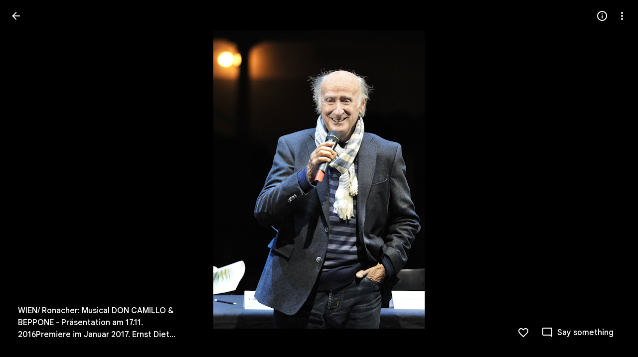

--- FILE ---
content_type: text/javascript; charset=UTF-8
request_url: https://photos.google.com/_/scs/social-static/_/js/k=boq.PhotosUi.en_US.NhOBaFktxE0.2019.O/ck=boq.PhotosUi.-GO9YMUDJmk.L.B1.O/am=AAAAINYAZmA2K_GfCwAIMr7vuID-8bQQNtDI8ILhm40/d=1/exm=A7fCU,Ahp3ie,B7iQrb,BTP52d,BVgquf,DgRu0d,E2VjNc,EAvPLb,EFQ78c,EKHvcb,EcW08c,IXJ14b,IZT63,Ihy5De,IoAGb,JNoxi,KUM7Z,Kl6Zic,L1AAkb,LEikZe,Lcfkne,LhnIsc,LuJzrb,LvGhrf,MI6k7c,MpJwZc,NCfd3d,NwH0H,O1Gjze,O626Fe,O6y8ed,OTA3Ae,P6sQOc,PIVayb,PrPYRd,QIhFr,RMhBfe,RqjULd,RyvaUb,SdcwHb,Sdj2rb,SpsfSb,UBtLbd,UUJqVe,Uas9Hd,Ulmmrd,V3dDOb,WO9ee,Wp0seb,XGBxGe,XVMNvd,XqvODd,YYmHzb,Z15FGf,ZDZcre,Zjf9Mc,ZvHseb,ZwDk9d,_b,_tp,aW3pY,ag510,b7RkI,baFRdd,bbreQc,byfTOb,c08wCc,cRSdI,ctK1vf,e5qFLc,eT0are,ebZ3mb,fBsFbd,gI0Uxb,gJzDyc,gychg,hKSk3e,hc6Ubd,hdW3jf,iH3IVc,iV3GJd,ig9vTc,j85GYd,jmpo2c,k0FtEb,kjKdXe,l5KCsc,lWpni,lXKNFb,lYp0Je,lZSgPb,lazG7b,lfpdyf,lsjVmc,lwddkf,m9oV,mI3LFb,mSX26d,mdR7q,mzzZzc,n73qwf,nbAYS,nes28b,o3R5Zb,odxaDd,opk1D,p0FwGc,p3hmRc,p9Imqf,pNBFbe,pjICDe,pw70Gc,q0xTif,qTnoBf,qUYJve,rCcCxc,rgKQFc,rvSjKc,sOXFj,saA6te,suMGRe,w9hDv,ws9Tlc,xKVq6d,xQtZb,xRgLuc,xUdipf,zbML3c,zeQjRb,zr1jrb/excm=_b,_tp,sharedphoto/ed=1/br=1/wt=2/ujg=1/rs=AGLTcCNVDZdPYZRfBbuho7B9zw9-MFBCAQ/ee=EVNhjf:pw70Gc;EmZ2Bf:zr1jrb;F2qVr:YClzRc;JsbNhc:Xd8iUd;K5nYTd:ZDZcre;LBgRLc:SdcwHb;Me32dd:MEeYgc;MvK0qf:ACRZh;NJ1rfe:qTnoBf;NPKaK:SdcwHb;NSEoX:lazG7b;O8Cmgf:XOYapd;Pjplud:EEDORb;QGR0gd:Mlhmy;SNUn3:ZwDk9d;ScI3Yc:e7Hzgb;Uvc8o:VDovNc;YIZmRd:A1yn5d;Zk62nb:E1UXVb;a56pNe:JEfCwb;cEt90b:ws9Tlc;dIoSBb:SpsfSb;dowIGb:ebZ3mb;eBAeSb:zbML3c;gty1Xc:suMGRe;iFQyKf:QIhFr;lOO0Vd:OTA3Ae;oGtAuc:sOXFj;pXdRYb:p0FwGc;qQEoOc:KUM7Z;qafBPd:yDVVkb;qddgKe:xQtZb;wR5FRb:rgKQFc;xqZiqf:wmnU7d;yxTchf:KUM7Z;zxnPse:GkRiKb/dti=1/m=ZgphV?wli=PhotosUi.TYVv_KHUi9g.createPhotosEditorPrimaryModuleNoSimd.O%3A%3BPhotosUi.O88utAmu3t0.createPhotosEditorPrimaryModuleSimd.O%3A%3BPhotosUi.hKVLVXztz2U.skottieWasm.O%3A%3BPhotosUi.SS2KbsAHols.twixWasm.O%3A%3B
body_size: -913
content:
"use strict";this.default_PhotosUi=this.default_PhotosUi||{};(function(_){var window=this;
try{
_.l5a=_.x("ZgphV",[_.Em,_.Bs,_.Ls,_.js,_.Tk]);
_.n("ZgphV");
var M9=class extends _.Q{static Ha(){return{model:{Fb:_.x9,sidebar:_.y9,s1:_.MPg},service:{chrome:_.BQ,view:_.VD}}}constructor(a){super();this.bottom=0;this.Fb=a.model.Fb;this.Tc=a.service.chrome;this.Wa=a.service.view;_.T(_.U().Ia(()=>{this.wa().Db("AFwwdf",a.model.sidebar.oj())}).kb())();a.model.s1.Rx&&this.hide()}ua(){this.Fb.ef().then(a=>{const b=this.Ma("cWGNkf");a.yd()?this.Fb.ECa().then(c=>{_.T(_.U().measure(d=>{d.gza=b.el().clientHeight}).Ia(d=>{var e=c.ha;e=e?this.Tc.ha().size.height-(e.top+
e.height):0;e<d.gza?(this.bottom=e+=55,b.setStyle("bottom",`${e}px`)):(this.bottom=0,b.setStyle("bottom",0))}).kb())()}):_.T(_.U().Ia(()=>{this.bottom=0;b.setStyle("bottom",0)}).kb())()})}hide(){_.T(_.U().Ia(()=>{this.wa().tb("eLNT1d")}).kb())()}ha(){const a=this.Wa.Xb().wa().el();_.fg(a,"WpHHE")}ka(){const a=this.Wa.Xb().wa().el();_.fg(a,"RFOdY")}show(){_.T(_.U().Ia(()=>{this.wa().ub("eLNT1d")}).kb())()}na(){_.T(_.U().Ia(()=>{this.wa().ub("AFwwdf")}).kb())()}oa(){_.T(_.U().Ia(()=>{this.wa().tb("AFwwdf")}).kb())()}};
M9.prototype.$wa$nQNRud=function(){return this.oa};M9.prototype.$wa$NvVoGf=function(){return this.na};M9.prototype.$wa$ti6hGc=function(){return this.show};M9.prototype.$wa$iFHZnf=function(){return this.ka};M9.prototype.$wa$MJEKMe=function(){return this.ha};M9.prototype.$wa$ZYIfFd=function(){return this.hide};M9.prototype.$wa$YUpzK=function(){return this.ua};_.R(_.l5a,M9);
_.r();
}catch(e){_._DumpException(e)}
}).call(this,this.default_PhotosUi);
// Google Inc.


--- FILE ---
content_type: text/javascript; charset=UTF-8
request_url: https://photos.google.com/_/scs/social-static/_/js/k=boq.PhotosUi.en_US.NhOBaFktxE0.2019.O/ck=boq.PhotosUi.-GO9YMUDJmk.L.B1.O/am=AAAAINYAZmA2K_GfCwAIMr7vuID-8bQQNtDI8ILhm40/d=1/exm=A7fCU,Ahp3ie,B7iQrb,BTP52d,BVgquf,DgRu0d,E2VjNc,EAvPLb,EFQ78c,EKHvcb,EcW08c,IXJ14b,IZT63,Ihy5De,IoAGb,JNoxi,KUM7Z,Kl6Zic,L1AAkb,LEikZe,Lcfkne,LhnIsc,LuJzrb,LvGhrf,MI6k7c,MpJwZc,NCfd3d,NwH0H,O1Gjze,O626Fe,O6y8ed,OTA3Ae,P6sQOc,PIVayb,PrPYRd,QIhFr,RMhBfe,RqjULd,RyvaUb,SdcwHb,SpsfSb,UBtLbd,UUJqVe,Uas9Hd,Ulmmrd,V3dDOb,WO9ee,Wp0seb,XGBxGe,XVMNvd,XqvODd,YYmHzb,Z15FGf,ZDZcre,Zjf9Mc,ZvHseb,ZwDk9d,_b,_tp,aW3pY,ag510,b7RkI,baFRdd,bbreQc,byfTOb,cRSdI,ctK1vf,e5qFLc,eT0are,ebZ3mb,fBsFbd,gI0Uxb,gJzDyc,gychg,hKSk3e,hc6Ubd,hdW3jf,iH3IVc,iV3GJd,ig9vTc,j85GYd,jmpo2c,k0FtEb,kjKdXe,l5KCsc,lWpni,lXKNFb,lYp0Je,lZSgPb,lazG7b,lfpdyf,lsjVmc,lwddkf,m9oV,mI3LFb,mSX26d,mdR7q,mzzZzc,n73qwf,nbAYS,nes28b,o3R5Zb,odxaDd,opk1D,p0FwGc,p3hmRc,p9Imqf,pNBFbe,pjICDe,pw70Gc,q0xTif,qTnoBf,qUYJve,rCcCxc,rgKQFc,rvSjKc,sOXFj,saA6te,suMGRe,w9hDv,ws9Tlc,xKVq6d,xQtZb,xRgLuc,xUdipf,zbML3c,zeQjRb,zr1jrb/excm=_b,_tp,sharedphoto/ed=1/br=1/wt=2/ujg=1/rs=AGLTcCNVDZdPYZRfBbuho7B9zw9-MFBCAQ/ee=EVNhjf:pw70Gc;EmZ2Bf:zr1jrb;F2qVr:YClzRc;JsbNhc:Xd8iUd;K5nYTd:ZDZcre;LBgRLc:SdcwHb;Me32dd:MEeYgc;MvK0qf:ACRZh;NJ1rfe:qTnoBf;NPKaK:SdcwHb;NSEoX:lazG7b;O8Cmgf:XOYapd;Pjplud:EEDORb;QGR0gd:Mlhmy;SNUn3:ZwDk9d;ScI3Yc:e7Hzgb;Uvc8o:VDovNc;YIZmRd:A1yn5d;Zk62nb:E1UXVb;a56pNe:JEfCwb;cEt90b:ws9Tlc;dIoSBb:SpsfSb;dowIGb:ebZ3mb;eBAeSb:zbML3c;gty1Xc:suMGRe;iFQyKf:QIhFr;lOO0Vd:OTA3Ae;oGtAuc:sOXFj;pXdRYb:p0FwGc;qQEoOc:KUM7Z;qafBPd:yDVVkb;qddgKe:xQtZb;wR5FRb:rgKQFc;xqZiqf:wmnU7d;yxTchf:KUM7Z;zxnPse:GkRiKb/dti=1/m=Sdj2rb,c08wCc?wli=PhotosUi.TYVv_KHUi9g.createPhotosEditorPrimaryModuleNoSimd.O%3A%3BPhotosUi.O88utAmu3t0.createPhotosEditorPrimaryModuleSimd.O%3A%3BPhotosUi.hKVLVXztz2U.skottieWasm.O%3A%3BPhotosUi.SS2KbsAHols.twixWasm.O%3A%3B
body_size: -914
content:
"use strict";this.default_PhotosUi=this.default_PhotosUi||{};(function(_){var window=this;
try{
_.n("Sdj2rb");
var A0c,B0c;_.MT=class extends _.ha{constructor(a){super(a?"Media key: "+a+" not found.":void 0)}};_.NT=function(a){return new _.z0c(a)};_.OT=function(a,b,c){b=a.na[b];if(typeof b==="number")return a.media[b];typeof c==="string"&&(b=a.Da[c]);return typeof b==="number"?a.media[b]:null};
A0c=function(a,b,c,d){const e=a.na[b]===void 0?c&&a.Da[c]!==void 0?a.Da[c]:-1:a.na[b],f=Math.max(0,e-(d||1));return e!==-1?_.Ze(_.ya(a.media,f,e)):a.ha(b,c).then(g=>{a.oa(g);if(!_.dh(g,k=>b===k.mediaKey||k.Le===c))throw new _.MT(b);return A0c(a,b,c,d)})};
B0c=function(a,b,c,d){const e=a.na[b]===void 0?c&&a.Da[c]!==void 0?a.Da[c]:-1:a.na[b],f=a.kaa((d||1)+e+1);return e!==-1&&f<a.media.length-1?_.Ze(_.ya(a.media,e+1,f)):e!==-1?new _.hh((g,k)=>{a.ma(f-a.media.length).then(l=>{a.oa(l);g(_.ya(a.media,e+1,f))},k)}):a.ha(b,c).then(g=>{a.oa(g);if(!_.dh(g,k=>b===k.mediaKey||k.Le===c))throw new _.MT(b);return B0c(a,b,c,d)})};
_.PT=class extends _.Qq{constructor(){super();this.media=[];this.na={};this.Da={};this.reversed=!1}ha(){return _.Ze([])}ma(){return _.Ze([])}ij(){return _.Ze({xk:[],Du:[]})}WO(){if(this.media.length)return _.Ze(this.media[0]);throw new _.MT;}oa(a){_.Ea(a,b=>{this.na[b.mediaKey]===void 0&&(this.media.push(b),this.na[b.mediaKey]=this.media.length-1,b.Le&&(this.Da[b.Le]=this.media.length-1))})}ls(){return this}Iq(a,b,c){return this.reversed?A0c(this,a,b,c).then(d=>d.reverse()):B0c(this,a,b,c)}Jq(a,b,
c){return this.reversed?B0c(this,a,b,c).then(d=>d.reverse()):A0c(this,a,b,c)}Oy(a,b,c){const d=this.na[a]===void 0?b&&this.Da[b]!==void 0?this.Da[b]:-1:this.na[a];return c?this.Jq(a,b,c).then(e=>this.Iq(a,b,c).then(f=>{this.na[a]!==void 0?e.push(this.media[this.na[a]]):b&&this.Da[b]!==void 0&&e.push(this.media[this.Da[b]]);_.xa(e,f);return e})):d!==-1?_.Ze([this.media[d]]):this.ha(a,b).then(e=>{this.oa(e);if(!_.dh(e,f=>a===f.mediaKey||f.Le===b))throw new _.MT(a);return this.na[a]!==void 0?[this.media[this.na[a]]]:
[this.media[this.Da[b]]]})}kaa(a){return a}Sd(a){const b=_.xb(a);_.wn(this.media,c=>c.mediaKey in b);_.dw(this.na);for(a=0;a<this.media.length;++a)this.na[this.media[a].mediaKey]=a}hk(){this.ka()}ka(){_.pa(this.media);_.dw(this.na)}};_.Lq(_.ms,_.PT);
_.r();
_.mce=class extends _.v{constructor(a){super(a)}};_.p_=_.Id(99218341,_.iw,_.mce);
_.n("c08wCc");
var g9e;g9e=function(a,b){const c=_.Aa;_.Ca(a,function(d,e){return c(b(d),b(e))})};_.h9e=function(a){return _.vi(a,2)};_.E3=function(a){return _.vi(a,2)};_.i9e=class extends _.v{constructor(a){super(a)}getPosition(){return _.Bi(this,1)}setPosition(a){return _.Oi(this,1,a)}};_.F3=_.Id(101428965,_.iw,_.i9e);var j9e,k9e,n9e;j9e=function(a){_.wn(a,b=>b.getExtension(_.p_)?!0:!1)};k9e=function(a,b){let c=0;const d=Math.min(a.length,b.length);for(;c<d&&a.charAt(c)===b.charAt(c);++c);return c===d?a.length-b.length:a.charCodeAt(c)-b.charCodeAt(c)};
n9e=function(a){if(a.complete)return _.Ze([]);const b=new _.pz;a.resumeToken&&_.E(b,2,a.resumeToken);_.qz(b,a.mediaKey);_.rz(b,a.Kc);_.pob(b,a.KB);a.La||(a.La=a.Za.fetch(_.sz.getInstance(b)).then(c=>{_.hFa(a.document,c);a.resumeToken=_.vi(c,3);a.complete=!a.resumeToken;a.title=_.h9e(c.ac());c.ac().ha().forEach(e=>{a.Ra[e.Tb().Ta()]=e});a.Na=a.Na.concat(c.Dd().map(e=>_.hw(e)));_.za(a.Na,void 0,function(e){return e.Tb()});const d=_.Fw(c,_.EO);d.length&&(a.Cq=_.l9e(a,d));return _.m9e(a,c.Dd())}).Yb(()=>
{a.La=null}));return a.La};_.l9e=function(a,b){g9e(b,c=>{c=c.getExtension(_.F3);let d=Number.MIN_VALUE,e=c&&c.getPosition();a.Fa&&c&&_.E3(c)&&(d="",e=_.E3(c));return e||d});return b};
_.m9e=function(a,b){const c=[];if(a.Fa)for(var d=0;d<a.Cq.length;d++)_.E3(a.Cq[d].getExtension(_.F3))||(a.Fa=!1);if(a.Fa)for(d=0;d<b.length;d++)_.E3(b[d].getExtension(_.F3))||(a.Fa=!1);d=a.Ja||0;let e=0;for(;d<a.Cq.length&&e<b.length;){var f=b[e],g=f.getExtension(_.F3).getPosition(),k=a.Cq[d];const l=k.getExtension(_.F3).getPosition(),m=_.E3(f.getExtension(_.F3))||"",p=_.E3(k.getExtension(_.F3))||"",q=m&&p;a.Fa&&q&&k9e(p,m)<=0&&(a.Ea==null||k9e(a.Ea,p)<0)?(c.push(k),d++):(!q||!a.Fa)&&l<=g&&(a.ua==
null||a.ua<l)?(c.push(k),d++):(c.push(f),a.ua=g,a.Ea=m,e++)}if(!a.resumeToken)for(;d<a.Cq.length;)c.push(a.Cq[d]),d++;for(;e<b.length;)f=b[e],g=f.getExtension(_.F3),g=_.Bi(g,1),k=f.getExtension(_.F3),k=_.vi(k,2),c.push(f),a.ua=g,a.Ea=k,e++;a.Ja=d;_.xa(a.items,c);return c};_.o9e=function(a){return a.ma().then(b=>{a.oa(b);return b})};_.G3=function(a){a=_.wa(a.items);j9e(a);return a};
_.p9e=class extends _.PT{static Ha(){return{service:{yb:_.mE,window:_.Nr}}}constructor(a){super(a.ab);this.complete=!1;this.title=this.KB=this.Kc=this.mediaKey=this.resumeToken=null;this.Na=[];this.items=[];this.Cq=[];this.Ea=this.ua=null;this.Fa=!0;this.La=this.Ja=null;this.Za=a.service.yb;this.Ra=Object.create(null);this.document=a.service.window.ha.document}ls(a){this.mediaKey=a.mediaKey;this.Kc=a.Kc||null;this.KB=a.KB!==void 0?a.KB:null;return this}ha(a){const b=_.la(this.items,d=>d.ha()===a);
if(b)return _.Ze([_.NT(b)]);const c=[];return new _.hh((d,e)=>{n9e(this).then(f=>{j9e(f);_.xa(c,_.kf(f,_.NT,this));_.la(c,g=>g.mediaKey===a)||this.xc()?d(c):this.ha(a).then(g=>{_.xa(c,g);d(c)},e)})})}ma(a){let b=a||0;const c=[];return new _.hh((d,e)=>{n9e(this).then(f=>{b-=f.length;j9e(f);_.xa(c,_.kf(f,_.NT,this));b<1||this.xc()?d(c):this.ma(b).then(g=>{_.xa(c,g);d(c)},e)})})}ij(a){const b=[],c=[],d=a.map(e=>this.ha(e));return _.Pf(d).then(()=>{const e=_.xb(a);this.Bb().forEach(f=>{f.ha()in e&&(f.Bd()?
_.xa(b,f.Bd()):_.xa(c,f.ha()))});return{xk:b,Du:c}})}Bb(){return this.items}xc(){return this.complete}Xo(){const a=_.lh();this.ma().then(()=>{this.xc()?a.resolve():this.Xo().then(a.resolve)});return a.promise}Aj(a){this.xc();const b=[],c=[];a.forEach(d=>{d.getExtension(_.p_)?c.push(d):b.push(d)});_.xa(this.Cq,c);this.Cq=_.l9e(this,this.Cq);a=_.G3(this);_.xa(a,b);a=_.l9e(this,a);_.pa(this.items);this.Ja=this.Ea=this.ua=null;_.m9e(this,a)}Sd(a){super.Sd(a);const b=_.xb(a);_.wn(this.items,c=>c.ha()in
b);_.wn(this.Cq,c=>c.ha()in b)}ka(){super.ka();_.pa(this.items);_.pa(this.Cq);this.Ja=this.Ea=this.ua=this.resumeToken=null;this.complete=!1;this.Ra=Object.create(null);this.Na=[]}getTitle(){return this.title?_.Ze(this.title):_.o9e(this).then(()=>this.title)}rl(a){return this.Ra[a.Tb()]}vj(a){const b=this.items.find(c=>c.ha()===a);return b?b:null}};_.Lq(_.CKa,_.p9e);_.LU(_.p9e);
_.r();
}catch(e){_._DumpException(e)}
}).call(this,this.default_PhotosUi);
// Google Inc.
